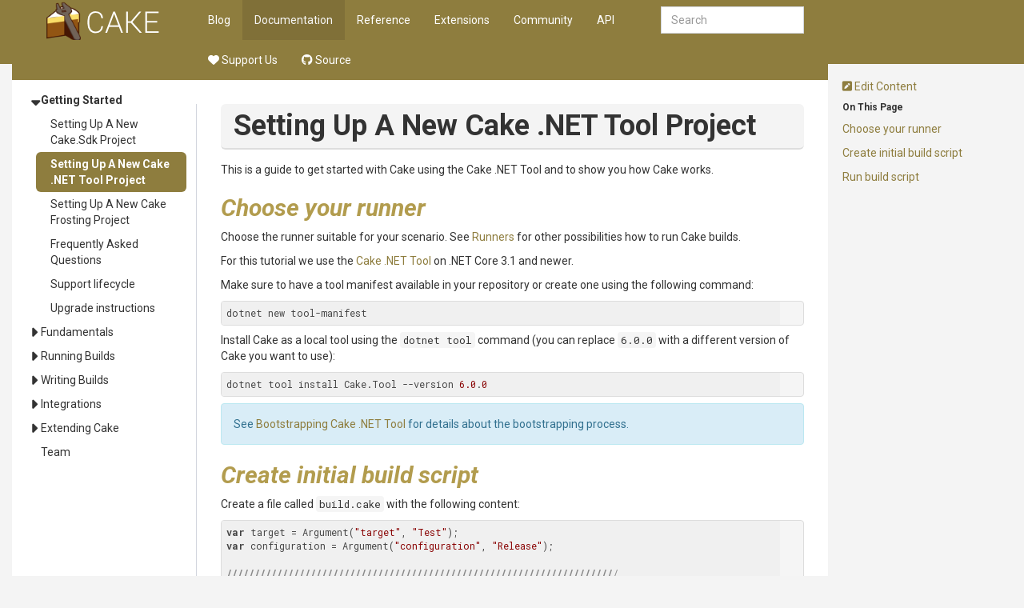

--- FILE ---
content_type: text/html
request_url: https://cakebuild.net/docs/getting-started/setting-up-a-new-scripting-project
body_size: 6237
content:
<!DOCTYPE html><html><head>
        <meta charset="utf-8">
        <meta http-equiv="X-UA-Compatible" content="IE=Edge">
        <meta name="description">
        <meta name="keywords" content="static content generator,static site generator,static site,HTML,web development,.NET,C#,Razor,Markdown,YAML">
        <meta name="viewport" content="width=device-width, initial-scale=1.0">
        <link rel="shortcut icon" href="/assets/img/favicon.ico" type="image/x-icon">
        <link rel="icon" href="/assets/img/favicon.ico" type="image/x-icon">
        <title>Cake - Setting Up A New Cake .NET Tool Project</title>
        <link href="/assets/css/highlight.css" rel="stylesheet">
        <link href="/assets/css/bootstrap/bootstrap.css" rel="stylesheet">
        <link href="/assets/css/adminlte/AdminLTE.css" rel="stylesheet">
        <link href="/assets/css/theme/theme.css" rel="stylesheet">
        <link href="//fonts.googleapis.com/css?family=Roboto+Mono:400,700|Roboto:400,400i,700,700i" rel="stylesheet">
        <link href="/assets/css/font-awesome.min.css" rel="stylesheet" type="text/css">
        <link href="/assets/css/override.css" rel="stylesheet">
        <script src="/assets/js/jquery-2.2.3.min.js"></script>
        <script src="/assets/js/bootstrap.min.js"></script>        
        <script src="/assets/js/app.min.js"></script>         
        <script src="/assets/js/highlight.pack.js"></script>   
        <script src="/assets/js/jquery.slimscroll.min.js"></script>
        <script src="/assets/js/jquery.sticky-kit.min.js"></script>
        <script src="/assets/js/mermaid.min.js"></script>
        <script src="/assets/js/svg-pan-zoom.min.js"></script>
        <!--[if lt IE 9]>
        <script src="/assets/js/html5shiv.min.js"></script>
        <script src="/assets/js/respond.min.js"></script>
        <![endif]-->  

        <link rel="stylesheet" href="https://cdn.jsdelivr.net/npm/docsearch.js@2/dist/cdn/docsearch.min.css">
<script type="text/javascript" src="https://cdn.jsdelivr.net/npm/docsearch.js@2/dist/cdn/docsearch.min.js"></script>
<script type="text/javascript" src="/assets/js/anchor.min.js"></script>
<link href="https://dotnet.social/@cakebuild" rel="me">
<link href="https://dotnet.social/@cakecontrib" rel="me">
    </head>
    <body class="hold-transition wyam layout-boxed  ">    
        <div class="top-banner"></div>
        <div class="wrapper with-container">
            <!-- Header -->
            <header class="main-header">   
                     
                <a href="/" class="logo">

                                <!-- mini logo for sidebar mini 50x50 pixels -->
                                <span class="logo-mini"><img src="/assets/img/logo.png"></span>
                                <!-- logo for regular state and mobile devices -->
                                <span class="logo-lg"><img src="/assets/img/logo.png"></span>
                                            </a>   
                         
                <nav class="navbar navbar-static-top" role="navigation">
                    <!-- Sidebar toggle button-->
                        <a href="#" class="sidebar-toggle visible-xs-block" data-toggle="offcanvas" role="button">
                            <span class="sr-only">Toggle side menu</span>
                            <i class="fa fa-chevron-circle-right"></i>
                        </a>
                                        
                    <div class="navbar-header">
                        <button type="button" class="navbar-toggle collapsed" data-toggle="collapse" data-target="#navbar-collapse">
                            <span class="sr-only">Toggle side menu</span>
                            <i class="fa fa-chevron-circle-down"></i>
                        </button>
                    </div>
            
                    <!-- Collect the nav links, forms, and other content for toggling -->
                    <div class="collapse navbar-collapse pull-left" id="navbar-collapse">
                        <ul class="nav navbar-nav">                            
                            <div class="navbar-right navbar-form">
    <input type="text" class="form-control" id="search-query" placeholder="Search" autocomplete="off" autofocus="">
</div>

        <li><a href="/blog">Blog</a></li>
        <li class="active"><a href="/docs">Documentation</a></li>
        <li><a href="/dsl">Reference</a></li>
        <li><a href="/extensions">Extensions</a></li>
        <li><a href="/community">Community</a></li>
        <li><a href="/api">API</a></li>
        <li><a href="https://opencollective.com/cake"><i class="fa-solid fa-heart"></i> Support Us</a></li>
        <li><a href="https://github.com/cake-build"><i class="fa-brands fa-github"></i> Source</a></li>
 
                        </ul>       
                    </div>
                    <!-- /.navbar-collapse -->
                
                    <!-- Navbar Right Menu -->
                </nav>
            </header>
            
            <!-- Left side column. contains the logo and sidebar -->
            <aside class="main-sidebar ">
                <section class="infobar" data-spy="affix" data-offset-top="60" data-offset-bottom="200"> 
                    	
        <div><p><a href="https://github.com/cake-build/website/blob/master/input/docs/getting-started/setting-up-a-new-scripting-project.md"><i class="fa fa-pencil-square" aria-hidden="true"></i> Edit Content</a></p></div>
    <div id="infobar-headings"><h6>On This Page</h6><p><a href="#choose-your-runner">Choose your runner</a></p>
<p><a href="#create-initial-build-script">Create initial build script</a></p>
<p><a href="#run-build-script">Run build script</a></p>
<hr class="infobar-hidden">
</div>

                </section>
                <section class="sidebar">    
                                     
                    

                    <ul class="sidebar-menu">
                        

                <li class="treeview active">
                    <a href="/docs/getting-started">Getting Started</a> <a href="#" class="expand"></a>
                    <ul class="treeview-menu">
                        
                <li><a href="/docs/getting-started/setting-up-a-new-cakesdk-project">Setting Up A New Cake.Sdk Project</a></li>
                <li class="selected"><a href="/docs/getting-started/setting-up-a-new-scripting-project">Setting Up A New Cake .NET Tool Project</a></li>
                <li><a href="/docs/getting-started/setting-up-a-new-frosting-project">Setting Up A New Cake Frosting Project</a></li>
                <li><a href="/docs/getting-started/faq">Frequently Asked Questions</a></li>
                <li><a href="/docs/getting-started/lifecycle">Support lifecycle</a></li>
                <li><a href="/docs/getting-started/upgrade">Upgrade instructions</a></li>

                    </ul>
                </li>
                <li class="treeview">
                    <a href="/docs/fundamentals">Fundamentals</a> <a href="#" class="expand"></a>
                    <ul class="treeview-menu">
                        
                <li><a href="/docs/fundamentals/aliases">Aliases</a></li>
                <li class="treeview">
                    <a href="/docs/fundamentals/extensions">Extensions</a> <a href="#" class="expand"></a>
                    <ul class="treeview-menu">
                        
                <li><a href="/docs/fundamentals/extensions/addins">Addins</a></li>
                <li><a href="/docs/fundamentals/extensions/modules">Modules</a></li>
                <li><a href="/docs/fundamentals/extensions/recipes">Recipes</a></li>

                    </ul>
                </li>
                <li><a href="/docs/fundamentals/tools">Tools</a></li>

                    </ul>
                </li>
                <li class="treeview">
                    <a href="/docs/running-builds">Running Builds</a> <a href="#" class="expand"></a>
                    <ul class="treeview-menu">
                        
                <li class="treeview">
                    <a href="/docs/running-builds/runners">Runners</a> <a href="#" class="expand"></a>
                    <ul class="treeview-menu">
                        
                <li><a href="/docs/running-builds/runners/dotnet-tool">Cake .NET Tool</a></li>
                <li><a href="/docs/running-builds/runners/cake-frosting">Cake Frosting</a></li>
                <li><a href="/docs/running-builds/runners/cake-sdk">Cake.Sdk</a></li>
                <li class="treeview">
                    <a href="/docs/running-builds/runners/deprecated">Deprecated</a> <a href="#" class="expand"></a>
                    <ul class="treeview-menu">
                        
                <li><a href="/docs/running-builds/runners/deprecated/cake-runner-for-dotnet-framework">Cake runner for .NET Framework</a></li>
                <li><a href="/docs/running-builds/runners/deprecated/cake-runner-for-dotnet-core">Cake runner for .NET Core</a></li>

                    </ul>
                </li>

                    </ul>
                </li>
                <li class="treeview">
                    <a href="/docs/running-builds/configuration">Configuration</a> <a href="#" class="expand"></a>
                    <ul class="treeview-menu">
                        
                <li><a href="/docs/running-builds/configuration/set-configuration-values">Set Configuration Values</a></li>
                <li><a href="/docs/running-builds/configuration/default-configuration-values">Default Configuration Values</a></li>
                <li><a href="/docs/running-builds/configuration/custom-configurations">Custom Configurations</a></li>

                    </ul>
                </li>

                    </ul>
                </li>
                <li class="treeview">
                    <a href="/docs/writing-builds">Writing Builds</a> <a href="#" class="expand"></a>
                    <ul class="treeview-menu">
                        
                <li class="treeview">
                    <a href="/docs/writing-builds/tasks">Tasks</a> <a href="#" class="expand"></a>
                    <ul class="treeview-menu">
                        
                <li><a href="/docs/writing-builds/tasks/defining-tasks">Defining Tasks</a></li>
                <li><a href="/docs/writing-builds/tasks/dependencies">Dependencies</a></li>
                <li><a href="/docs/writing-builds/tasks/criteria">Criteria</a></li>
                <li><a href="/docs/writing-builds/tasks/running-task-for-collections">Running Task For Collections</a></li>
                <li><a href="/docs/writing-builds/tasks/error-handling">Error Handling</a></li>
                <li><a href="/docs/writing-builds/tasks/finally-block">Finally Block</a></li>
                <li><a href="/docs/writing-builds/tasks/asynchronous-tasks">Asynchronous Tasks</a></li>

                    </ul>
                </li>
                <li><a href="/docs/writing-builds/setup-and-teardown">Setup And Teardown</a></li>
                <li><a href="/docs/writing-builds/running-targets">Running Targets</a></li>
                <li><a href="/docs/writing-builds/args-and-environment-vars">Arguments And Environment Variables</a></li>
                <li class="treeview">
                    <a href="/docs/writing-builds/preprocessor-directives">Preprocessor Directives</a> <a href="#" class="expand"></a>
                    <ul class="treeview-menu">
                        
                <li><a href="/docs/writing-builds/preprocessor-directives/addin">Addin directive</a></li>
                <li><a href="/docs/writing-builds/preprocessor-directives/load">Load directive</a></li>
                <li><a href="/docs/writing-builds/preprocessor-directives/reference">Reference directive</a></li>
                <li class="treeview">
                    <a href="/docs/writing-builds/preprocessor-directives/tool">Tool directive</a> <a href="#" class="expand"></a>
                    <ul class="treeview-menu">
                        
                <li><a href="/docs/writing-builds/preprocessor-directives/tool/dotnet-provider">.NET Tool Provider</a></li>
                <li><a href="/docs/writing-builds/preprocessor-directives/tool/nuget-provider">NuGet Provider</a></li>

                    </ul>
                </li>
                <li><a href="/docs/writing-builds/preprocessor-directives/shebang">Shebang directive</a></li>
                <li><a href="/docs/writing-builds/preprocessor-directives/break">Break directive</a></li>
                <li><a href="/docs/writing-builds/preprocessor-directives/module">Module directive</a></li>
                <li><a href="/docs/writing-builds/preprocessor-directives/define">Define directive</a></li>

                    </ul>
                </li>
                <li><a href="/docs/writing-builds/console-output">Console Output</a></li>
                <li class="treeview">
                    <a href="/docs/writing-builds/reproducible-builds">Reproducible Builds</a> <a href="#" class="expand"></a>
                    <ul class="treeview-menu">
                        
                <li><a href="/docs/writing-builds/reproducible-builds/pinning-cake-version">Pinning Cake Version</a></li>
                <li><a href="/docs/writing-builds/reproducible-builds/pinning-addin-version">Pinning Addin Version</a></li>
                <li><a href="/docs/writing-builds/reproducible-builds/pinning-tool-version">Pinning Tool Version</a></li>
                <li><a href="/docs/writing-builds/reproducible-builds/pinning-module-version">Pinning Module Version</a></li>

                    </ul>
                </li>
                <li><a href="/docs/writing-builds/sharing-build-state">Sharing Build State</a></li>
                <li class="treeview">
                    <a href="/docs/writing-builds/tools">Tools</a> <a href="#" class="expand"></a>
                    <ul class="treeview-menu">
                        
                <li><a href="/docs/writing-builds/tools/installing-tools">Installing and using tools</a></li>
                <li><a href="/docs/writing-builds/tools/tool-resolution">Tool Resolution</a></li>

                    </ul>
                </li>
                <li><a href="/docs/writing-builds/reusing-builds">Reusing Builds</a></li>
                <li class="treeview">
                    <a href="/docs/writing-builds/sdk">Cake.Sdk</a> <a href="#" class="expand"></a>
                    <ul class="treeview-menu">
                        
                <li class="treeview">
                    <a href="/docs/writing-builds/sdk/preprocessor-directives">Preprocessor Directives</a> <a href="#" class="expand"></a>
                    <ul class="treeview-menu">
                        
                <li><a href="/docs/writing-builds/sdk/preprocessor-directives/sdk">SDK directive</a></li>
                <li><a href="/docs/writing-builds/sdk/preprocessor-directives/property">Property directive</a></li>
                <li><a href="/docs/writing-builds/sdk/preprocessor-directives/package">Package directive</a></li>
                <li><a href="/docs/writing-builds/sdk/preprocessor-directives/project">Project directive</a></li>
                <li><a href="/docs/writing-builds/sdk/preprocessor-directives/shebang">Shebang directive</a></li>
                <li><a href="/docs/writing-builds/sdk/preprocessor-directives/additional-files">Additional files</a></li>

                    </ul>
                </li>
                <li><a href="/docs/writing-builds/sdk/tools">Installing and using tools</a></li>
                <li><a href="/docs/writing-builds/sdk/constants">Available Constants</a></li>
                <li><a href="/docs/writing-builds/sdk/ioc-container">IoC Container</a></li>
                <li><a href="/docs/writing-builds/sdk/multiple-entry-points">Multiple Entry Points</a></li>

                    </ul>
                </li>

                    </ul>
                </li>
                <li class="treeview">
                    <a href="/docs/integrations">Integrations</a> <a href="#" class="expand"></a>
                    <ul class="treeview-menu">
                        
                <li class="treeview">
                    <a href="/docs/integrations/editors">Editors</a> <a href="#" class="expand"></a>
                    <ul class="treeview-menu">
                        
                <li><a href="/docs/integrations/editors/atom">Atom</a></li>
                <li class="treeview">
                    <a href="/docs/integrations/editors/rider">Rider</a> <a href="#" class="expand"></a>
                    <ul class="treeview-menu">
                        
                <li><a href="/docs/integrations/editors/rider/intellisense">IntelliSense in Rider</a></li>
                <li><a href="/docs/integrations/editors/rider/run-configurations">Rider run configurations</a></li>
                <li><a href="/docs/integrations/editors/rider/resources">Rider resources</a></li>
                <li><a href="/docs/integrations/editors/rider/templates">Rider templates</a></li>
                <li><a href="/docs/integrations/editors/rider/tools">Tools in Rider</a></li>

                    </ul>
                </li>
                <li class="treeview">
                    <a href="/docs/integrations/editors/vscode">Visual Studio Code</a> <a href="#" class="expand"></a>
                    <ul class="treeview-menu">
                        
                <li><a href="/docs/integrations/editors/vscode/intellisense">IntelliSense in Visual Studio Code</a></li>
                <li><a href="/docs/integrations/editors/vscode/snippets">Visual Studio Code snippets</a></li>
                <li><a href="/docs/integrations/editors/vscode/commands">Visual Studio code commands</a></li>
                <li><a href="/docs/integrations/editors/vscode/resources">Visual Studio Code resources</a></li>

                    </ul>
                </li>
                <li class="treeview">
                    <a href="/docs/integrations/editors/visualstudio">Visual Studio</a> <a href="#" class="expand"></a>
                    <ul class="treeview-menu">
                        
                <li><a href="/docs/integrations/editors/visualstudio/intellisense">IntelliSense in Visual Studio</a></li>
                <li><a href="/docs/integrations/editors/visualstudio/templates">Visual Studio templates</a></li>
                <li><a href="/docs/integrations/editors/visualstudio/commands">Visual Studio commands</a></li>
                <li><a href="/docs/integrations/editors/visualstudio/snippets">Visual Studio snippets</a></li>
                <li><a href="/docs/integrations/editors/visualstudio/task-runner">Visual Studio task runner</a></li>
                <li><a href="/docs/integrations/editors/visualstudio/resources">Visual Studio resources</a></li>

                    </ul>
                </li>

                    </ul>
                </li>
                <li class="treeview">
                    <a href="/docs/integrations/build-systems">Build Systems</a> <a href="#" class="expand"></a>
                    <ul class="treeview-menu">
                        
                <li><a href="/docs/integrations/build-systems/appveyor">AppVeyor</a></li>
                <li class="treeview">
                    <a href="/docs/integrations/build-systems/azure-pipelines">Azure Pipelines</a> <a href="#" class="expand"></a>
                    <ul class="treeview-menu">
                        
                <li><a href="/docs/integrations/build-systems/azure-pipelines/azure-devops-build-task-extension">Azure DevOps Build Task Extension</a></li>

                    </ul>
                </li>
                <li><a href="/docs/integrations/build-systems/bamboo">Bamboo</a></li>
                <li><a href="/docs/integrations/build-systems/bitbucket-pipelines">Bitbucket Pipelines</a></li>
                <li><a href="/docs/integrations/build-systems/bitrise">Bitrise</a></li>
                <li><a href="/docs/integrations/build-systems/continua-ci">Continua CI</a></li>
                <li><a href="/docs/integrations/build-systems/github-actions">GitHub Actions</a></li>
                <li><a href="/docs/integrations/build-systems/gitlab-ci">GitLab CI/CD</a></li>
                <li><a href="/docs/integrations/build-systems/go-cd">GoCD</a></li>
                <li><a href="/docs/integrations/build-systems/jenkins">Jenkins</a></li>
                <li><a href="/docs/integrations/build-systems/myget">MyGet</a></li>
                <li><a href="/docs/integrations/build-systems/teamcity">TeamCity</a></li>
                <li><a href="/docs/integrations/build-systems/travis-ci">Travis CI</a></li>

                    </ul>
                </li>

                    </ul>
                </li>
                <li class="treeview">
                    <a href="/docs/extending">Extending Cake</a> <a href="#" class="expand"></a>
                    <ul class="treeview-menu">
                        
                <li class="treeview">
                    <a href="/docs/extending/addins">Addins</a> <a href="#" class="expand"></a>
                    <ul class="treeview-menu">
                        
                <li><a href="/docs/extending/addins/creating-addins">Creating Addins</a></li>
                <li><a href="/docs/extending/addins/best-practices">Best practices for writing addins</a></li>

                    </ul>
                </li>
                <li class="treeview">
                    <a href="/docs/extending/modules">Modules</a> <a href="#" class="expand"></a>
                    <ul class="treeview-menu">
                        
                <li><a href="/docs/extending/modules/best-practices">Best practices for writing modules</a></li>
                <li><a href="/docs/extending/modules/resources">Modules resources</a></li>

                    </ul>
                </li>

                    </ul>
                </li>
                <li><a href="/docs/team">Team</a></li>

                    </ul>
                            
                </section>                
            </aside>
            
            <!-- Content Wrapper. Contains page content -->
            <div class="content-wrapper">
                



		<section class="content-header">
			<h1>Setting Up A New Cake .NET Tool Project</h1>
		</section>
	<section class="content">
		<p>This is a guide to get started with Cake using the Cake .NET Tool and to show you how Cake works.</p>
<h1 id="choose-your-runner">Choose your runner</h1>
<p>Choose the runner suitable for your scenario.
See <a href="../running-builds/runners">Runners</a> for other possibilities how to run Cake builds.</p>
<p>For this tutorial we use the <a href="../running-builds/runners/dotnet-tool">Cake .NET Tool</a> on .NET Core 3.1 and newer.</p>
<p>Make sure to have a tool manifest available in your repository or create one using the following command:</p>
<pre><code class="language-powershell">dotnet new tool-manifest
</code></pre>
<p>Install Cake as a local tool using the <code>dotnet tool</code> command (you can replace <code>6.0.0</code> with a different version of Cake you want to use):</p>
<pre><code class="language-powershell">dotnet tool install Cake.Tool --version 6.0.0
</code></pre>
<div class="alert alert-info"><p>See <a href="../running-builds/runners/dotnet-tool#bootstrapping-for.net-tool">Bootstrapping Cake .NET Tool</a> for details about the bootstrapping process.</p>
</div>
<h1 id="create-initial-build-script">Create initial build script</h1>
<p>Create a file called <code>build.cake</code> with the following content:</p>
<pre><code class="language-csharp">var target = Argument("target", "Test");
var configuration = Argument("configuration", "Release");

//////////////////////////////////////////////////////////////////////
// TASKS
//////////////////////////////////////////////////////////////////////

Task("Clean")
    .WithCriteria(c =&gt; HasArgument("rebuild"))
    .Does(() =&gt;
{
    CleanDirectory($"./src/Example/bin/{configuration}");
});

Task("Build")
    .IsDependentOn("Clean")
    .Does(() =&gt;
{
    DotNetBuild("./src/Example.sln", new <a href="/api/Cake.Common.Tools.DotNet.Build/DotNetBuildSettings">DotNetBuildSettings</a>
    {
        Configuration = configuration,
    });
});

Task("Test")
    .IsDependentOn("Build")
    .Does(() =&gt;
{
    DotNetTest("./src/Example.sln", new <a href="/api/Cake.Common.Tools.DotNet.Test/DotNetTestSettings">DotNetTestSettings</a>
    {
        Configuration = configuration,
        NoBuild = true,
    });
});

//////////////////////////////////////////////////////////////////////
// EXECUTION
//////////////////////////////////////////////////////////////////////

RunTarget(target);
</code></pre>
<h1 id="run-build-script">Run build script</h1>
<p>Run the build script using the .NET CLI:</p>
<pre><code class="language-powershell">dotnet cake
</code></pre>

	</section>
                
            </div>           
            
            <!-- Footer -->
            <footer class="main-footer">
            </footer>
            
        </div>
        <div class="wrapper bottom-wrapper">
            <footer class="bottom-footer">
                <p class="text-muted">
    <a href="https://github.com/cake-build/cake" target="_blank" title="Cake on GitHub"><i class="fa-brands fa-github"></i> GitHub</a> |
    <a href="https://x.com/cakebuildnet" target="_blank" title="Cake on X"><i class="fa-brands fa-x-twitter"></i></a> |
    <a href="https://dotnet.social/@cakebuild" target="_blank" title="Cake in the Fediverse (Mastodon)"><i class="fa-brands fa-mastodon"></i></a> |
    <a href="https://bsky.app/profile/cakebuild.net" title="Cake on Bluesky" target="_blank"><i class="fa-brands fa-bluesky"></i></a>
    <br>
    Copyright © <a href="http://dotnetfoundation.org" target="_blank">.NET Foundation</a> and contributors.
    <br>
    Generated by <a href="https://github.com/Wyamio/Wyam" target="_blank">Wyam</a>
</p>

            </footer>
        </div>
        <a href="javascript:" id="return-to-top"><i class="fa fa-chevron-up"></i></a>
        <!-- Search -->
<script type="text/javascript">
    docsearch({
        apiKey: '7c45d75e5cd2fddcb761d830d2b8ee27',
        indexName: 'cakebuild',
        inputSelector: '#search-query',
        debug: false,
        algoliaOptions: {
            hitsPerPage: 10
        }
    });
</script>

<!-- Tooltip initialization -->
<script>
    $(function () {
        $('[data-toggle="tooltip"]').tooltip()
    })
</script>

<!-- Anchor configuration -->
<script>
    // Allow to set ".no-anchor" class to not have an anchor on an element.
    anchors.add('.content h1:not(.no-anchor), .content h2:not(.no-anchor), .content h3:not(.no-anchor), .content h4:not(.no-anchor)');
</script>

<!-- Copy to clipboard functionality for code blocks -->
<script type="text/javascript" src="/assets/js/clipboard.min.js"></script>
<script type="text/javascript">
    var snippets = document.querySelectorAll("pre > code");
    [].forEach.call(snippets, function(snippet) {
        snippet.insertAdjacentHTML("beforebegin", "<button class='btn-copy' data-clipboard-snippet><img class='clippy' width=13 src='/assets/img/clippy.svg' alt='Copy to clipboard'></button>");
    });
    var clipboardSnippets = new Clipboard('[data-clipboard-snippet]', {
        target: function(trigger) {
            return trigger.nextElementSibling;
        }
    });
    clipboardSnippets.on('success', function(e) {
        e.clearSelection();
        showTooltip(e.trigger, "Copied!");
    });
    clipboardSnippets.on('error', function(e) {
        showTooltip(e.trigger, fallbackMessage(e.action));
    });
    var btns = document.querySelectorAll('.btn-copy');
    for (var i = 0; i < btns.length; i++) {
        btns[i].addEventListener('mouseleave', function(e) {
            e.currentTarget.setAttribute('class', 'btn-copy');
            e.currentTarget.removeAttribute('aria-label');
        });
    }
    function showTooltip(elem, msg) {
        elem.setAttribute('class', 'btn-copy tooltipped tooltipped-s');
        elem.setAttribute('aria-label', msg);
    }
    function fallbackMessage(action) {
        var actionMsg = '';
        var actionKey = (action === 'cut' ? 'X' : 'C');
        if (/iPhone|iPad/i.test(navigator.userAgent)) {
            actionMsg = 'No support :(';
        } else if (/Mac/i.test(navigator.userAgent)) {
            actionMsg = 'Press ⌘-' + actionKey + ' to ' + action;
        } else {
            actionMsg = 'Press Ctrl-' + actionKey + ' to ' + action;
        }
        return actionMsg;
    }
</script>
        <script>           
            // Close the sidebar if we select an anchor link
            $(".main-sidebar a[href^='#']:not('.expand')").click(function(){
                $(document.body).removeClass('sidebar-open');
            });
            
            $(document).ready(function() {
                mermaid.initialize(
                {
                    flowchart:
                    {
                        useMaxWidth: false
                    },
					startOnLoad: false,
					cloneCssStyles: false
                });     
                mermaid.init(undefined, ".mermaid");

                // Remove the max-width setting that Mermaid sets
                var mermaidSvg = $('.mermaid svg');
                mermaidSvg.addClass('img-responsive');
                mermaidSvg.css('max-width', '');

                // Make it scrollable
				var target = document.querySelector(".mermaid svg");
				if(target !== null)
				{
					var panZoom = window.panZoom = svgPanZoom(target, {
						zoomEnabled: true,
						controlIconsEnabled: true,
						fit: true,
						center: true,
                        maxZoom: 20,
                        zoomScaleSensitivity: 0.6
					});			                          

                    // Do the reset once right away to fit the diagram
                    panZoom.resize();
                    panZoom.fit();
                    panZoom.center();
                    
                    $(window).resize(function(){
                        panZoom.resize();
                        panZoom.fit();
                        panZoom.center();
                    });
				}
                
                $('pre code').each(function(i, block) {
                    hljs.highlightBlock(block);
                });  
            });

            hljs.initHighlightingOnLoad();

            // Back to top
            $(window).scroll(function() {
                if ($(this).scrollTop() >= 200) {        // If page is scrolled more than 50px
                    $('#return-to-top').fadeIn(1000);    // Fade in the arrow
                } else {
                    $('#return-to-top').fadeOut(1000);   // Else fade out the arrow
                }
            });
            $('#return-to-top').click(function() {      // When arrow is clicked
                $('body,html').animate({
                    scrollTop : 0                       // Scroll to top of body
                }, 500);
            });
        </script>
    
</body></html>